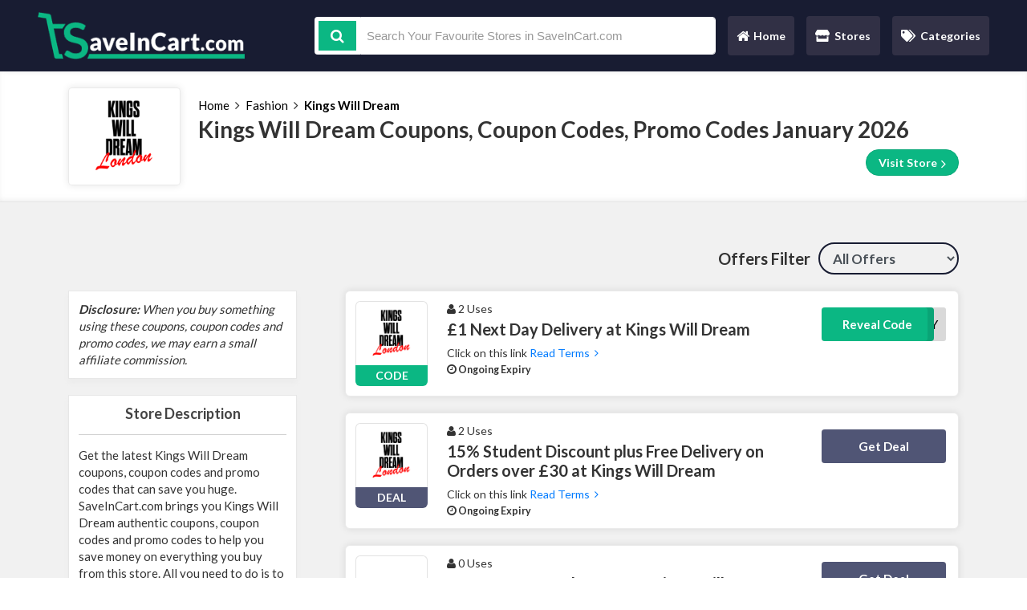

--- FILE ---
content_type: text/html; charset=UTF-8
request_url: https://www.saveincart.com/store/kings-will-dream-discount-codes
body_size: 7038
content:

<!DOCTYPE html>
<html lang="en">
<head>
<meta http-equiv="Content-Type" content="text/html; charset=utf-8" />
<meta name="csrf-token" content="6560b8f8b8a211e55289c5ff2f987cb4" />
<meta name="viewport" content="width=device-width, initial-scale=1">
<link rel="icon" href="https://www.saveincart.com/uploads/ssaving/564959046_SaveInCart.png" type="image/gif" >
<title>Kings Will Dream Coupons, Coupon Codes, Promo Codes January 2026</title>
<meta name="description" content="Kings Will Dream coupons, coupon codes, promo codes for January 2026 SaveInCart.com."/><link rel="stylesheet" href="https://www.saveincart.com/theme/css/main.min.css">
<!-- Google Tag Manager -->
<script>(function(w,d,s,l,i){w[l]=w[l]||[];w[l].push({'gtm.start':
new Date().getTime(),event:'gtm.js'});var f=d.getElementsByTagName(s)[0],
j=d.createElement(s),dl=l!='dataLayer'?'&l='+l:'';j.async=true;j.src=
'https://www.googletagmanager.com/gtm.js?id='+i+dl;f.parentNode.insertBefore(j,f);
})(window,document,'script','dataLayer','GTM-MLR8DWJ4');</script>
<!-- End Google Tag Manager -->
<!-- Google tag (gtag.js) -->
<script async src="https://www.googletagmanager.com/gtag/js?id=G-SEZ0K72SK6"></script>
<script>
  window.dataLayer = window.dataLayer || [];
  function gtag(){dataLayer.push(arguments);}
  gtag('js', new Date());

  gtag('config', 'G-SEZ0K72SK6');
</script>
<meta name="google-site-verification" content="X7QgzBymICX5O7sx6H59aronC81y5bMleUOa19pV0SQ" />
<meta name=’lhverifycode’ content=”32dc01246faccb7f5b3cad5016dd5033” />
</script>
<meta name='webgains-site-verification' content='74c62f21' />
<meta name='ir-site-verification-token' value='-889689773' />
<meta name="linkbuxverifycode" content="32dc01246faccb7f5b3cad5016dd5033" />
<!-- Global site tag (gtag.js) - Google Ads: 478219270 -->
<script async src="https://www.googletagmanager.com/gtag/js?id=AW-478219270"></script>
<script>
  window.dataLayer = window.dataLayer || [];
  function gtag(){dataLayer.push(arguments);}
  gtag('js', new Date());

  gtag('config', 'AW-478219270');
</script>
<!-- Event snippet for Website traffic conversion page -->
<script>
  gtag('event', 'conversion', {'send_to': 'AW-478219270/XxcNCM6i3esBEIaYhOQB'});
</script>
<meta name="wot-verification" content="faaf7db78c74523ba7c1"/>
<script type="text/javascript" src="https://s.skimresources.com/js/198403X1676461.skimlinks.js"></script>
<meta name="partnerboostverifycode" content="32dc01246faccb7f5b3cad5016dd5033" />

<meta name="verify-admitad" content="b439004878" />
<meta name="fo-verify" content="543004e9-0f61-4e16-af12-09d92de432bb" />
<meta name="verification" content="2575f8c6a8a4fabc619c599e3d7dd708" />
<meta name="fo-verify" content="9662ca70-eb02-49a7-8f0c-e62520bd7d4e" /><script>
	BASE_URL = 'https://www.saveincart.com/';
</script>
</head>
<body>

<header>
  <div class="container headercontainer">
    <div class="row">
      <div class="col-lg-3 col-md-12 col-sm-12 col-xs-12 d-flex align-items-center">
        <a class="navbar-brand" href="https://www.saveincart.com/">
          <img class="ls-is-cached lazyloaded img-fluid" src="https://www.saveincart.com/uploads/ssaving/2141103902_saveincart-log.png">
        </a>
      </div>
      <div class="col-lg-9 col-md-12 d-flex align-items-center newLine9982">
        <form action="https://www.saveincart.com/main/get_searchResult" class="search-bar form-search" id="search-Stores" method="post" accept-charset="utf-8">
<input type="hidden" name="_token" value="6560b8f8b8a211e55289c5ff2f987cb4" />                                                                
        <div class="icon-addon addon-lg">
          <div id="searchFieldSet">
            <span class="search-icon-point"><i class="fa fa-search"></i></span>
            <input type="text" class="newtag form-control ui-autocomplete-input search-input" name="query" id="s" placeholder="Search Your Favourite Stores in SaveInCart.com" autocomplete="off">
          </div>
        </div>
        <div class="search_resultbox">
          
        </div>
        </form>        <div id="navigation">
          <button class="navbar-toggler" id="menu-btn" type="button" data-toggle="collapse" onclick="$('#navbarNavAltMarkup').slideToggle()" data-target="#navbarNavAltMarkup" aria-controls="navbarNavAltMarkup" aria-expanded="false" aria-label="Toggle navigation"><span class="line"></span><span class="line"></span><span class="line"></span></button>
            <nav class="navbar navbar-expand-lg navbar-light ">
              <div class="collapse navbar-collapse " id="navbarNavAltMarkup">
                <div class="navbar-nav">
                  <a class="nav-item nav-link " href="https://www.saveincart.com/"><i class="fa fa-home"></i> Home <span class="sr-only">(current)</span></a>
                  <a class="nav-item nav-link "  href="https://www.saveincart.com/all-stores">
                  <span class="svg-icon">
                    <svg aria-hidden="true" focusable="false" data-prefix="fas" data-icon="store" class="svg-inline--fa fa-store fa-w-20" role="img" xmlns="http://www.w3.org/2000/svg" viewBox="0 0 616 512"><path fill="currentColor" d="M602 118.6L537.1 15C531.3 5.7 521 0 510 0H106C95 0 84.7 5.7 78.9 15L14 118.6c-33.5 53.5-3.8 127.9 58.8 136.4 4.5.6 9.1.9 13.7.9 29.6 0 55.8-13 73.8-33.1 18 20.1 44.3 33.1 73.8 33.1 29.6 0 55.8-13 73.8-33.1 18 20.1 44.3 33.1 73.8 33.1 29.6 0 55.8-13 73.8-33.1 18.1 20.1 44.3 33.1 73.8 33.1 4.7 0 9.2-.3 13.7-.9 62.8-8.4 92.6-82.8 59-136.4zM529.5 288c-10 0-19.9-1.5-29.5-3.8V384H116v-99.8c-9.6 2.2-19.5 3.8-29.5 3.8-6 0-12.1-.4-18-1.2-5.6-.8-11.1-2.1-16.4-3.6V480c0 17.7 14.3 32 32 32h448c17.7 0 32-14.3 32-32V283.2c-5.4 1.6-10.8 2.9-16.4 3.6-6.1.8-12.1 1.2-18.2 1.2z"></path></svg></span>
                  Stores</a>
                  <a class="nav-item nav-link " href="https://www.saveincart.com/all-categories">
                    <span class="svg-icon">
                      <svg aria-hidden="true" focusable="false" data-prefix="fas" data-icon="tags" class="svg-inline--fa fa-tags fa-w-20" role="img" xmlns="http://www.w3.org/2000/svg" viewBox="0 0 640 512"><path fill="currentColor" d="M497.941 225.941L286.059 14.059A48 48 0 0 0 252.118 0H48C21.49 0 0 21.49 0 48v204.118a48 48 0 0 0 14.059 33.941l211.882 211.882c18.744 18.745 49.136 18.746 67.882 0l204.118-204.118c18.745-18.745 18.745-49.137 0-67.882zM112 160c-26.51 0-48-21.49-48-48s21.49-48 48-48 48 21.49 48 48-21.49 48-48 48zm513.941 133.823L421.823 497.941c-18.745 18.745-49.137 18.745-67.882 0l-.36-.36L527.64 323.522c16.999-16.999 26.36-39.6 26.36-63.64s-9.362-46.641-26.36-63.64L331.397 0h48.721a48 48 0 0 1 33.941 14.059l211.882 211.882c18.745 18.745 18.745 49.137 0 67.882z"></path></svg>
                    </span>
                  Categories</a></div>
              </div>
            </nav>
        </div>
      </div> 
    </div>
  </div>
</header><div class="section store-profile">
  <div class="container">
    <div class="row">
      <div class="col-lg-12">
       <div class="store-profile-flex">
          <div class="store-image">
            <div class="web_imagebox">
              <img data-src="https://www.saveincart.com/uploads/stores/1028881010.png" class="lazy" >
            </div>
          </div>
          <div class="profile-content">
            <ul class="page-breadcrumbs">
              <li><a href="https://www.saveincart.com/">Home</a></li>
              <li><i class="icon fa fa-angle-right"></i> </li>

              <li>
                                  <a href="https://www.saveincart.com/categories/fashion">Fashion</a>
                              </li>

              
              <li><i class="icon fa fa-angle-right"></i> </li>
              <li><a class="active" href="javascript:;" >Kings Will Dream</a></li>
            </ul>
            <h1 class="section-title page-title">Kings Will Dream Coupons, Coupon Codes, Promo Codes January 2026</h1>
            <a class="btn btn-primary btn-redirect" target="_blank" href="https://www.saveincart.com/out/kings-will-dream-discount-codes">Visit Store <i class="fa fa-angle-right"></i>  </a>
          </div>
       </div>
      </div>
    </div>
  </div>
</div>
<section class="section bg store-wrapper">
  <div class="container">
    <div class="row">
      
      <div class="col-lg-12">
        <div class="store-filter">
          <label for="filteration-select">Offers Filter</label>
          <select class="form-control" id="filteration-select">
            <option value="all">All Offers</option>
            <option value="code">All Codes</option>
            <option value="deal">All Deals</option>
          </select>
        </div>
      </div>

      <div class="col-lg-12">
        <div class="store-content-flex">
          <div class="sidebar">

                    <div class="panel">
            <div class="store-description short-desc" str-length="300">
              <i><b>Disclosure:</b> When you buy something using these coupons, coupon codes and promo codes, we may earn a small affiliate commission.</i>            </div>
          </div>
          
                    
                      <div class="panel">
                <h2 class="panel-title">Store Description</h2>
                <div class="store-description short-desc" str-length="300">
                  Get the latest Kings Will Dream coupons, coupon codes and promo codes that can save you huge. SaveInCart.com brings you Kings Will Dream authentic coupons, coupon codes and promo codes to help you save money on everything you buy from this store. All you need to do is to come to this page of Kings Will Dream and click on a code to avail it of a discount. We have thousands of codes for hundreds of stores. Don’t forget to check other similar stores on our site to get more discounts.
We have listed categories and stores with a highly advanced filter system that can help you find your desired store or coupon codes within a few seconds. We have a team of dedicated professionals who keep their eyes on every latest Kings Will Dream coupons, coupon codes and promo codes and list them on our site for you.                  
                  
                </div>
              </div>
          
                              <div class="panel with-border related-categories">
            <h2 class="panel-title">Related Categories</h2>
            <div class="cubes-block">
              
                
                <span class="single-cube">
                  <a href="https://www.saveincart.com/categories/fashion">Fashion</a>
                </span>
                          </div>
          </div>
          


                              <div class="panel with-border related-categories">
            <h2 class="panel-title">Related Stores</h2>
            <div class="cubes-block">
              
                              <span class="single-cube">
                  <a href="https://www.saveincart.com/store/kuyichi">Kuyichi</a>
                </span>
                              <span class="single-cube">
                  <a href="https://www.saveincart.com/store/katch-me-discount-codes">Katch Me</a>
                </span>
                              <span class="single-cube">
                  <a href="https://www.saveincart.com/store/dockers-uk-discount-codes">Dockers</a>
                </span>
                              <span class="single-cube">
                  <a href="https://www.saveincart.com/store/the-couture-club-discount-codes">Couture</a>
                </span>
                              <span class="single-cube">
                  <a href="https://www.saveincart.com/store/athleisure-design-coupon-code">Vitality</a>
                </span>
                              <span class="single-cube">
                  <a href="https://www.saveincart.com/store/dents-discount-codes">Dents</a>
                </span>
                          </div>
          </div>
          


          </div>
          <div class="offers-wrapper">

            
                          <div class="main-offer" data-sort="code">
  <div class="single-offer-wrapper">
    <div class="main-offer-content">
      <div class="offer_image_wrapper">
        <div class="web_imagebox">
          <a href="javascript:;" class="copycodebtn"  data-id="16929" data-clipboard-text="NEXTDAY">            <img data-src="https://www.saveincart.com/uploads/stores/1028881010.png" class="img-fluid lazy">
          </a>        </div>
        <div class="offer-type code">
          CODE        </div>
      </div>
      <div class="offer-content">
          <p class="widgets-flex">
            <span class="widget used_widget"><i class="fa fa-user"></i> 2 Uses</span>
          </p>
        <h1 class="offer-title show_coupon_code" data-id="16929" data-clipboard-text="NEXTDAY" data-href="https://www.saveincart.com/go/16929" >&pound;1 Next Day Delivery at Kings Will Dream</h1>
        <div class="offer-description short-desc" str-length="30">
          Click on this link to get &pound;1 next day delivery at Kings Will Dream.        </div>
        <div class="widgets">
          <span class="expired_date badge" style="padding-left:0">
            <i class="fa fa-clock-o"></i> Ongoing Expiry          </span>
        </div>
      </div>
    </div>
    <div class="action-box">
      <div class="couponAndTip">
        <div class="link-holder">
          <a data-id="16929" data-id="16929" data-clipboard-text="NEXTDAY" data-href="https://www.saveincart.com/go/16929" target="_blank" class="show_coupon_code code coupon-code-link btn coupon-hidden">
          <span class="cover">Reveal Code</span>
          <span class="hidden-code">NEXTDAY</span>
          </a>
        </div>
      </div>
    </div>
  </div>
</div>                            <div class="main-offer" data-sort="deal">
  <div class="single-offer-wrapper">
    <div class="main-offer-content">
      <div class="offer_image_wrapper">
        <div class="web_imagebox">
          <a href="javascript:;" class="copycodebtn"  data-id="6953" data-clipboard-text=" ">            <img data-src="https://www.saveincart.com/uploads/stores/1028881010.png" class="img-fluid lazy">
          </a>        </div>
        <div class="offer-type deal">
          DEAL        </div>
      </div>
      <div class="offer-content">
          <p class="widgets-flex">
            <span class="widget used_widget"><i class="fa fa-user"></i> 2 Uses</span>
          </p>
        <h1 class="offer-title show_coupon_code" data-id="6953" data-clipboard-text=" " data-href="https://www.saveincart.com/go/6953" >15% Student Discount plus Free Delivery on Orders over &pound;30 at Kings Will Dream</h1>
        <div class="offer-description short-desc" str-length="30">
          Click on this link to get 15% student discount plus free delivery on orders over &pound;30 at Kings Will Dream.        </div>
        <div class="widgets">
          <span class="expired_date badge" style="padding-left:0">
            <i class="fa fa-clock-o"></i> Ongoing Expiry          </span>
        </div>
      </div>
    </div>
    <div class="action-box">
      <div class="couponAndTip">
        <div class="link-holder">
          <a data-id="6953" data-id="6953" data-clipboard-text=" " data-href="https://www.saveincart.com/go/6953" target="_blank" class="show_coupon_code deal coupon-code-link btn coupon-hidden">
          <span class="cover deal">Get Deal</span>
          <span class="hidden-code">Deal Activated</span>
          </a>
        </div>
      </div>
    </div>
  </div>
</div>                            <div class="main-offer" data-sort="deal">
  <div class="single-offer-wrapper">
    <div class="main-offer-content">
      <div class="offer_image_wrapper">
        <div class="web_imagebox">
          <a href="javascript:;" class="copycodebtn"  data-id="6954" data-clipboard-text=" ">            <img data-src="https://www.saveincart.com/uploads/stores/1028881010.png" class="img-fluid lazy">
          </a>        </div>
        <div class="offer-type deal">
          DEAL        </div>
      </div>
      <div class="offer-content">
          <p class="widgets-flex">
            <span class="widget used_widget"><i class="fa fa-user"></i> 0 Uses</span>
          </p>
        <h1 class="offer-title show_coupon_code" data-id="6954" data-clipboard-text=" " data-href="https://www.saveincart.com/go/6954" >Up to 50% off Sale Items at Kings Will Dream London</h1>
        <div class="offer-description short-desc" str-length="30">
          Click on this link to save up to 50% on sale items at Kings Will Dream London.        </div>
        <div class="widgets">
          <span class="expired_date badge" style="padding-left:0">
            <i class="fa fa-clock-o"></i> Ongoing Expiry          </span>
        </div>
      </div>
    </div>
    <div class="action-box">
      <div class="couponAndTip">
        <div class="link-holder">
          <a data-id="6954" data-id="6954" data-clipboard-text=" " data-href="https://www.saveincart.com/go/6954" target="_blank" class="show_coupon_code deal coupon-code-link btn coupon-hidden">
          <span class="cover deal">Get Deal</span>
          <span class="hidden-code">Deal Activated</span>
          </a>
        </div>
      </div>
    </div>
  </div>
</div>                            <div class="main-offer" data-sort="deal">
  <div class="single-offer-wrapper">
    <div class="main-offer-content">
      <div class="offer_image_wrapper">
        <div class="web_imagebox">
          <a href="javascript:;" class="copycodebtn"  data-id="6956" data-clipboard-text=" ">            <img data-src="https://www.saveincart.com/uploads/stores/1028881010.png" class="img-fluid lazy">
          </a>        </div>
        <div class="offer-type deal">
          DEAL        </div>
      </div>
      <div class="offer-content">
          <p class="widgets-flex">
            <span class="widget used_widget"><i class="fa fa-user"></i> 1 Uses</span>
          </p>
        <h1 class="offer-title show_coupon_code" data-id="6956" data-clipboard-text=" " data-href="https://www.saveincart.com/go/6956" >Get Special Offers and Discounts with Kings Will Dream's Newsletters Sign Up</h1>
        <div class="offer-description short-desc" str-length="30">
          Click on this link to get special offers and discounts with Kings Will Dream's newsletters sign up.        </div>
        <div class="widgets">
          <span class="expired_date badge" style="padding-left:0">
            <i class="fa fa-clock-o"></i> Ongoing Expiry          </span>
        </div>
      </div>
    </div>
    <div class="action-box">
      <div class="couponAndTip">
        <div class="link-holder">
          <a data-id="6956" data-id="6956" data-clipboard-text=" " data-href="https://www.saveincart.com/go/6956" target="_blank" class="show_coupon_code deal coupon-code-link btn coupon-hidden">
          <span class="cover deal">Get Deal</span>
          <span class="hidden-code">Deal Activated</span>
          </a>
        </div>
      </div>
    </div>
  </div>
</div>                            <div class="main-offer" data-sort="deal">
  <div class="single-offer-wrapper">
    <div class="main-offer-content">
      <div class="offer_image_wrapper">
        <div class="web_imagebox">
          <a href="javascript:;" class="copycodebtn"  data-id="6957" data-clipboard-text=" ">            <img data-src="https://www.saveincart.com/uploads/stores/1028881010.png" class="img-fluid lazy">
          </a>        </div>
        <div class="offer-type deal">
          DEAL        </div>
      </div>
      <div class="offer-content">
          <p class="widgets-flex">
            <span class="widget used_widget"><i class="fa fa-user"></i> 1 Uses</span>
          </p>
        <h1 class="offer-title show_coupon_code" data-id="6957" data-clipboard-text=" " data-href="https://www.saveincart.com/go/6957" >Save with Kids Clothing at Kings Will Dream</h1>
        <div class="offer-description short-desc" str-length="30">
          Click on this link to save with kids clothing at Kings Will Dream.        </div>
        <div class="widgets">
          <span class="expired_date badge" style="padding-left:0">
            <i class="fa fa-clock-o"></i> Ongoing Expiry          </span>
        </div>
      </div>
    </div>
    <div class="action-box">
      <div class="couponAndTip">
        <div class="link-holder">
          <a data-id="6957" data-id="6957" data-clipboard-text=" " data-href="https://www.saveincart.com/go/6957" target="_blank" class="show_coupon_code deal coupon-code-link btn coupon-hidden">
          <span class="cover deal">Get Deal</span>
          <span class="hidden-code">Deal Activated</span>
          </a>
        </div>
      </div>
    </div>
  </div>
</div>                            <div class="main-offer" data-sort="deal">
  <div class="single-offer-wrapper">
    <div class="main-offer-content">
      <div class="offer_image_wrapper">
        <div class="web_imagebox">
          <a href="javascript:;" class="copycodebtn"  data-id="6958" data-clipboard-text=" ">            <img data-src="https://www.saveincart.com/uploads/stores/1028881010.png" class="img-fluid lazy">
          </a>        </div>
        <div class="offer-type deal">
          DEAL        </div>
      </div>
      <div class="offer-content">
          <p class="widgets-flex">
            <span class="widget used_widget"><i class="fa fa-user"></i> 0 Uses</span>
          </p>
        <h1 class="offer-title show_coupon_code" data-id="6958" data-clipboard-text=" " data-href="https://www.saveincart.com/go/6958" >Save with New Arrivals at Kings Will Dream</h1>
        <div class="offer-description short-desc" str-length="30">
          Click on this link to save with new arrivals at Kings Will Dream.        </div>
        <div class="widgets">
          <span class="expired_date badge" style="padding-left:0">
            <i class="fa fa-clock-o"></i> Ongoing Expiry          </span>
        </div>
      </div>
    </div>
    <div class="action-box">
      <div class="couponAndTip">
        <div class="link-holder">
          <a data-id="6958" data-id="6958" data-clipboard-text=" " data-href="https://www.saveincart.com/go/6958" target="_blank" class="show_coupon_code deal coupon-code-link btn coupon-hidden">
          <span class="cover deal">Get Deal</span>
          <span class="hidden-code">Deal Activated</span>
          </a>
        </div>
      </div>
    </div>
  </div>
</div>                            <div class="main-offer" data-sort="deal">
  <div class="single-offer-wrapper">
    <div class="main-offer-content">
      <div class="offer_image_wrapper">
        <div class="web_imagebox">
          <a href="javascript:;" class="copycodebtn"  data-id="6959" data-clipboard-text=" ">            <img data-src="https://www.saveincart.com/uploads/stores/1028881010.png" class="img-fluid lazy">
          </a>        </div>
        <div class="offer-type deal">
          DEAL        </div>
      </div>
      <div class="offer-content">
          <p class="widgets-flex">
            <span class="widget used_widget"><i class="fa fa-user"></i> 1 Uses</span>
          </p>
        <h1 class="offer-title show_coupon_code" data-id="6959" data-clipboard-text=" " data-href="https://www.saveincart.com/go/6959" >Men's Accessories from &pound;6.99 at Kings Will Dream</h1>
        <div class="offer-description short-desc" str-length="30">
          Click on this link to save with men's accessories from &pound;6.99 at Kings Will Dream.        </div>
        <div class="widgets">
          <span class="expired_date badge" style="padding-left:0">
            <i class="fa fa-clock-o"></i> Ongoing Expiry          </span>
        </div>
      </div>
    </div>
    <div class="action-box">
      <div class="couponAndTip">
        <div class="link-holder">
          <a data-id="6959" data-id="6959" data-clipboard-text=" " data-href="https://www.saveincart.com/go/6959" target="_blank" class="show_coupon_code deal coupon-code-link btn coupon-hidden">
          <span class="cover deal">Get Deal</span>
          <span class="hidden-code">Deal Activated</span>
          </a>
        </div>
      </div>
    </div>
  </div>
</div>              

          </div>
        </div>
      </div>
    </div>
  </div>
</section>
<footer>
  <div class="container">
    <div class="row">
      <div class="col-lg-12">
        <a class="navbar-brand" href="https://www.saveincart.com/">
        <img class="ls-is-cached lazyloaded img-fluid" src="https://www.saveincart.com/uploads/ssaving/2141103902_saveincart-log.png">
        </a>
      </div>
    </div>
    <div class="row">
      <div class="col-lg-12">
        <div class="subscriber-form">
          <form action="https://www.saveincart.com/subscribers/add" class="submit-form sb_form subsc-form" form-type="subscribeform" method="post" accept-charset="utf-8">
      <input type="hidden" name="_token" value="6560b8f8b8a211e55289c5ff2f987cb4" />
          <p class="label-p">Susbcribe for newsletter</p>
          <div class="input-field-flex">
            <input type="text" class="form-control" required name="email" placeholder="Subscribe for Latest Offers">
            <input type="submit" value="Subscribe!" class="btn btn-primary btn-subscribe">
          </div>
          </form>        </div>
        <div id="sbresp" class="response-box"></div>
              <p style="margin-top:12px; font-size:16px; text-align:left"><i><b>Disclosure:</b> When you buy something using these coupons, coupon codes and promo codes, we may earn a small affiliate commission.</i></p>
             </div>
    </div>
  </div>
  <div id="footernavigation">
    <div class="container">
      <div class="row">
        <div class="col-lg-6">
          <ul class="footer-list">
            <li><a href="https://www.saveincart.com/all-stores">Stores List</a></li>
            <li><a href="https://www.saveincart.com/all-categories">Categories List</a></li>
          </ul>
        </div>
        <div class="col-lg-6">
          <ul class="footer-list">
            <li><a href="https://www.saveincart.com/about-us">Our Company</a></li>
            <li><a href="https://www.saveincart.com/privacy-policy">Privacy Policy</a></li>
            <li><a href="https://www.saveincart.com/contact-us">Contact Us</a></li>
          </ul>
        </div>
      </div>
    </div>
  </div>
  <div id="footersocial">
    <div class="container">
      <div class="footer-social">
           
        <a href="https://www.facebook.com/SaveInCart">
        <img data-src="https://www.saveincart.com/theme/imgs/social/facebook.png"  class="img-fluid lazy">
        </a>
                                <a href="https://www.twitter.com/SaveInCart">
        <img data-src="https://www.saveincart.com/theme/imgs/social/twiter.png" class="img-fluid lazy">
        </a>
              </div>
    </div>
  </div>
  <div id="copyright">
    <div class="container">
      <div class="container">
        <p>Copyright © 2026 SaveInCart. All rights reserved.</p>
      </div>
    </div>
  </div>
</footer>
<link href="https://fonts.googleapis.com/css2?family=Lato:wght@400;700;900&display=swap" rel="stylesheet">
<link href="https://cdnjs.cloudflare.com/ajax/libs/font-awesome/4.6.3/css/font-awesome.min.css" rel="stylesheet">
<script src="https://www.saveincart.com/theme/js/all.js"></script>
<!-- Google Tag Manager (noscript) -->
<noscript><iframe src="https://www.googletagmanager.com/ns.html?id=GTM-MLR8DWJ4"
height="0" width="0" style="display:none;visibility:hidden"></iframe></noscript>
<!-- End Google Tag Manager (noscript) -->
</body>
</html>